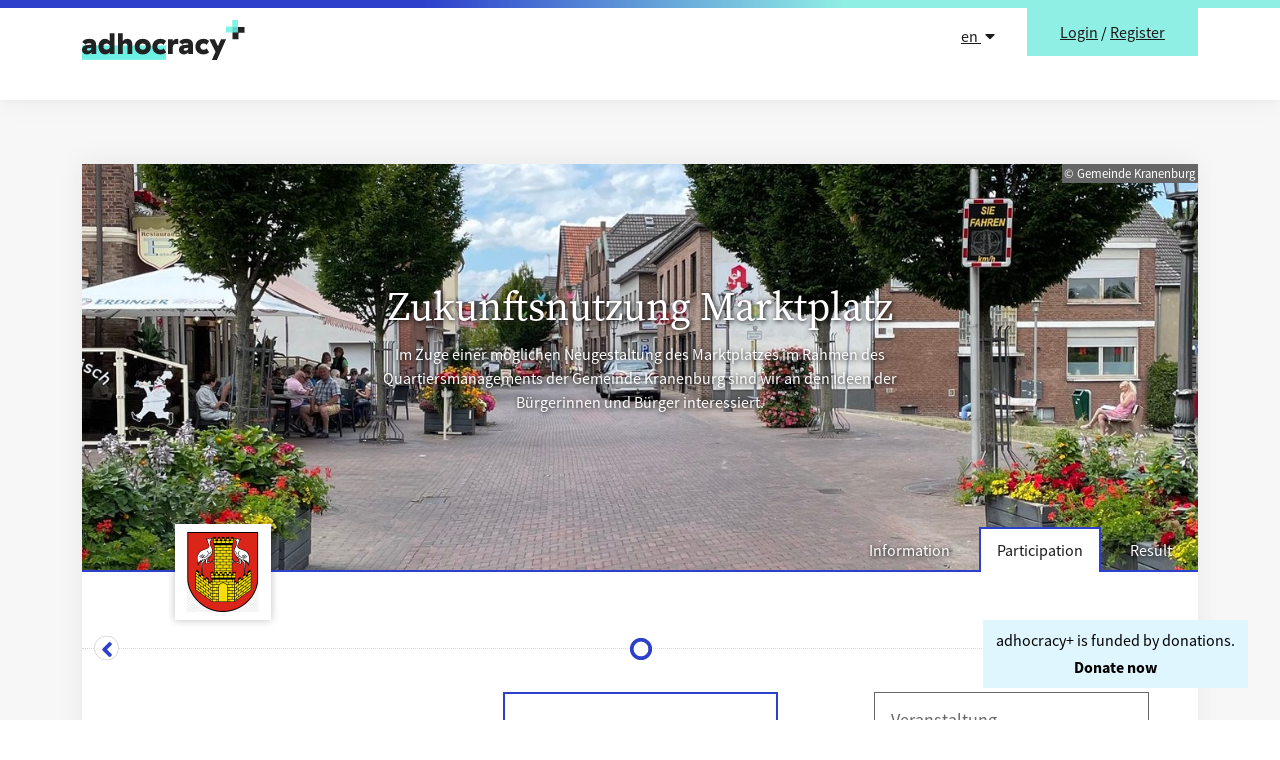

--- FILE ---
content_type: text/html; charset=utf-8
request_url: https://adhocracy.plus/kranenburg/projects/test-11-2/?mode=list&ordering=-positive_rating_count
body_size: 7257
content:
<!DOCTYPE html>



<html lang="en">
<head>
    <meta charset="utf-8" />
    <meta http-equiv="X-UA-Compatible" content="IE=edge" />
    <title>Zukunftsnutzung Marktplatz &mdash; adhocracy+/kranenburg</title>
    <link rel="icon" type="image/png" sizes="32x32" href="/static/images/favicon-32x32.99db7ec3dc3d.png">
    <link rel="icon" type="image/png" sizes="96x96" href="/static/images/favicon-96x96.3a62a1b87f76.png">
    <link rel="icon" type="image/png" sizes="16x16" href="/static/images/favicon-16x16.95e4cdddc1bd.png">
    
    <link type="text/css" href="/static/a4maps_display_points.4b498c6dccd2.css" rel="stylesheet" />


    
    <meta name="twitter:card" content="summary">
    <meta name="twitter:title" content="adhocracy+/kranenburg">
    <meta name="linkedin:title" content="adhocracy+/kranenburg">
    <meta property="og:url" content="https://adhocracy.plus/kranenburg/projects/test-11-2/?mode=list&amp;ordering=-positive_rating_count">
    <meta property="og:title" content="adhocracy+/kranenburg">
    

    

<meta name="twitter:image" content="https://aplus-media.liqd.net/projects/backgrounds/projects/backgrounds/Gro%C3%9Fe_Stra%C3%9Fe_blauer_Himmel.jpg.1500x500_q85_crop-smart.jpg">
<meta name="linkedin:image" content="https://aplus-media.liqd.net/projects/backgrounds/projects/backgrounds/Gro%C3%9Fe_Stra%C3%9Fe_blauer_Himmel.jpg.1500x500_q85_crop-smart.jpg">
<meta property="og:image" content="https://aplus-media.liqd.net/projects/backgrounds/projects/backgrounds/Gro%C3%9Fe_Stra%C3%9Fe_blauer_Himmel.jpg.1500x500_q85_crop-smart.jpg">
<meta property="og:image:width" content="1500">
<meta property="og:image:height" content="500">



    

<meta name="twitter:description" content="Im Zuge einer möglichen Neugestaltung des Marktplatzes im Rahmen des Quartiersmanagements der Gemeinde Kranenburg sind wir an den Ideen der Bürgerinnen und Bürger interessiert.">
<meta name="linkedin:description" content="Im Zuge einer möglichen Neugestaltung des Marktplatzes im Rahmen des Quartiersmanagements der Gemeinde Kranenburg sind wir an den Ideen der Bürgerinnen und Bürger interessiert.">
<meta property="og:description" content="Im Zuge einer möglichen Neugestaltung des Marktplatzes im Rahmen des Quartiersmanagements der Gemeinde Kranenburg sind wir an den Ideen der Bürgerinnen und Bürger interessiert.">



    <link rel="stylesheet" type="text/css" href="/static/adhocracy4.b999c2d4a65f.css" />
    <script src="/jsi18n/"></script>
    <script src="/static/adhocracy4.1c4a8066f46f.js"></script>
    <meta name="viewport" content="width=device-width" />

    
    <script type="text/javascript" src="/static/a4maps_display_points.45bc85b2d81d.js"></script>
    
  
        
    
    <script type="text/javascript" src="/static/dsgvo_video_embed.02fade6511db.js"></script>


    
     <!-- Matomo -->
<script type="text/javascript">
  var _paq = window._paq = window._paq || [];
  /* tracker methods like "setCustomDimension" should be called before "trackPageView" */

  _paq.push(['disableCookies']);

  _paq.push(['trackPageView']);
  _paq.push(['enableLinkTracking']);
  (function() {
    var u="https://stats.adhocracy.plus/";
    _paq.push(['setTrackerUrl', u+'matomo.php']);
    _paq.push(['setSiteId', '30']);
    var d=document, g=d.createElement('script'), s=d.getElementsByTagName('script')[0];
    g.type='text/javascript'; g.async=true; g.src=u+'matomo.js'; s.parentNode.insertBefore(g,s);
  })();
</script>
<!-- End Matomo Code -->
 
</head>
<body>
    
        <a href="#main" class="visually-hidden-focusable">Skip to content </a>

        
        


<header class="header-upper" aria-label="Header">
    <div class="u-page-ribbon"></div>

    <nav class="navbar navbar-expand-md">
        <div class="container position-relative">
            <a class="navbar-brand header-upper__brand" href="/">
                <img src="/static/images/logo.svg" alt="adhocracy+" class="header-upper__brand-img" />
            </a>

            <ul class="header-upper__nav navbar-nav ms-auto">
                <li class="nav-item header-upper__lang">
                    

<div class="dropdown ">
    
    <a class="dropdown-toggle"
      href="#"
      id="navbarDropdown"
      role="button"
      aria-label="Language selector, 
      
        
          English
        
      
        
      
       selected"
      data-bs-toggle="dropdown"
      aria-haspopup="true"
      aria-expanded="false">
      en
      <i class="fa fa-caret-down ps-1" aria-hidden="true"></i>
    </a>
    <div class="dropdown-menu dropdown-menu-end" aria-labelledby="navbarDropdown">
      
          
          
    
          
          
            <form action="/i18n/setlang/" method="post">
                <input type="hidden" name="csrfmiddlewaretoken" value="EcURv7z5rqvOwlsE7zvS9lzVI9Sx8QViaoHdlfizCn8Yzcu6AzLeRoqvntTTmJqa">
                <input name="next" type="hidden" value="" />
                <input name="language" type="hidden" value="de">
                <button class="dropdown-item" role="button" type="submit" aria-label="select German">
                    Deutsch
                </button>
            </form>
        
    
    </div>
</div>

                </li>

                <li class="nav-item header-upper__user" >
                    

        <div class="btn btn--secondary-filled btn--huge btn--attached-top">
            <span class="navi__item"><a href="/accounts/login/?next=/kranenburg/projects/test-11-2/?mode=list&amp;ordering=-positive_rating_count">Login</a></span>
            <span class="d-none d-md-inline">/</span>
            <span class="navi__item"><a href="/accounts/signup/?next=/kranenburg/projects/test-11-2/?mode=list&amp;ordering=-positive_rating_count">Register</a></span>
        </div>
    </div>


                </li>
            </ul>
        </div>
    </nav>
</header>

        
        <div class="min-height__wrapper d-flex flex-column">
        <main id="main" class="flex-fill">
            

            
<div class="u-bg-light py-md-5">
    <div class="container">
        <div class="col-12 container--shadow">
            

            
        

            
                
            <div
                class="project-header project-header--image"
                
                    style="background-image: url(https://aplus-media.liqd.net/projects/backgrounds/projects/backgrounds/Gro%C3%9Fe_Stra%C3%9Fe_blauer_Himmel.jpg.1500x500_q85_crop-smart.jpg);"
                    role="img"
                    aria-label="Here you can find a decorative picture."
                
            >
                <div class="mb-5 u-z-index--0">
                    <div class="col-md-8 col-lg-6 offset-md-2 offset-lg-3">
                        <h1 class="project-header__title">Zukunftsnutzung Marktplatz</h1>
                        <p class="project-header__description">Im Zuge einer möglichen Neugestaltung des Marktplatzes im Rahmen des Quartiersmanagements der Gemeinde Kranenburg sind wir an den Ideen der Bürgerinnen und Bürger interessiert.</p>
                        
                    </div>
                </div>
                
                <div class="header__copyright copyright">© Gemeinde Kranenburg</div>
                
                  <div class="tablist project-header__tabs">
                      <nav class="nav d-none d-md-inline-block" role="tablist">
                          <a
                              id="tab-project-1545-information"
                              class="tab"
                              data-bs-toggle="tab"
                              href="#tabpanel-project-1545-information"
                              role="tab"
                              aria-controls="tabpanel-project-1545-information"
                              aria-expanded="false">
                              Information
                          </a>
                          <a
                              id="tab-project-1545-participation"
                              class="tab active"
                              data-bs-toggle="tab"
                              href="#tabpanel-project-1545-participation"
                              role="tab"
                              aria-controls="tabpanel-project-1545-participation"
                              aria-expanded="true">
                              Participation
                          </a>
                          <a
                              id="tab-project-1545-result"
                              class="tab"
                              data-bs-toggle="tab"
                              href="#tabpanel-project-1545-result"
                              role="tab"
                              aria-controls="tabpanel-project-1545-result"
                              aria-expanded="false">
                              Result
                          </a>
                      </nav>
                      

    <ul class="nav d-inline-block d-md-none" role="tablist">
        <li class="nav-item dropdown">
          <a
              class="nav-link dropdown-toggle tab active me-2"
              data-bs-toggle="dropdown"
              href="#"
              role="button"
              aria-haspopup="true"
              aria-expanded="false">
              Project
              <i class="fa fa-caret-down" aria-hidden="true"></i>
          </a>
          <div class="dropdown-menu dropdown-menu-end">
              <a
                  id="tab-project-1545-information"
                  class="dropdown-item"
                  data-bs-toggle="tab"
                  href="#tabpanel-project-1545-information"
                  role="tab"
                  aria-controls="tabpanel-project-1545-information"
                  aria-expanded="false">
                  Information
              </a>
              <a
                  id="tab-project-1545-participation"
                  class="dropdown-item active"
                  data-bs-toggle="tab"
                  href="#tabpanel-project-1545-participation"
                  role="tab"
                  aria-controls="tabpanel-project-1545-participation"
                  aria-expanded="true">
                  Participation
              </a>
              <a
                  id="tab-project-1545-result"
                  class="dropdown-item"
                  data-bs-toggle="tab"
                  href="#tabpanel-project-1545-result"
                  role="tab"
                  aria-controls="tabpanel-project-1545-result"
                  aria-expanded="false">
                  Result
              </a>
          </div>
        </li>
    </ul>

                  </div>
                


<div class="header-lower__position">
    <div class="col-md-10 offset-md-1 ps-3 ps-md-0">
        <nav class="header-lower__nav">

            
              
                <a href="/kranenburg/" class="header-lower__logo-box" rel="home">
                    <img src="https://aplus-media.liqd.net/organisations/logos/Kranenburg_Logo.png.0x160_q85.png" height="80" alt="kranenburg" class="header-lower__logo-img" />
                </a>
            

            

            
        </nav>
    </div>
</div>

<!-- mobile navigation  -->


            </div>
            
            
            <div class="u-spacer-bottom-4"></div>
            

            <div
                class="tabpanel tabpanel--topnav"
                id="tabpanel-project-1545-information"
                role="tabpanel"
                aria-labelledby="tab-project-1545-information"
                aria-expanded="false">
                <div class="container">
                    <div class="row">
                        <div class="col-md-10 col-lg-8 offset-md-1 offset-lg-2">
                            <div class="ck-content">
                                <p>Ziel des Projektes ist es Ideen der Bürgerinnen und Bürger der Gemeinde Kranenburg und insbesondere der Bewohnerinnen und Bewohner des Ortskerns zu erfahren. Diese durch die Bürgerinnen und Bürger geäußerten Ideen werden bei der Erstellung des Zukunftskonzepts einfließen.</p>

<p>Uns ist es wichtig, dass Sie hier Ihre Ideen und Meinungen äußern.</p>

<p>Wir freuen uns auf Ihre Ideen.
			    </div>
                            
                                <h3 class="u-top-divider">Contact for questions</h3>
                                
                                <p>Frau Jana Westhoff</p>
                                
                                
                                <p><p>Gemeinde Kranenburg<br>Klever Straße 4<br>47559 Kranenburg</p></p>
                                
                                
                                <p><strong>Telephone: </strong>02826-7972</p>
                                
                                
                                <a class="btn btn--primary" href="mailto:antrag@quartiersmanagement-kranenburg.de">
                                    Email
                                </a>
                                
                                
                                <a class="btn btn--primary" target="_blank" href="https://www.quartiersmanagement-kranenburg.de">
                                    Website
                                </a>
                                
                            
                        </div>
                    </div>
                </div>
            </div>

            <div
                class="tabpanel tabpanel--topnav active"
                id="tabpanel-project-1545-participation"
                role="tabpanel"
                aria-labelledby="tab-project-1545-participation"
                aria-expanded="true">
                <div class="timeline-carousel__wrapper">
                
                    
<div class="timeline-carousel">
    <div class="timeline-carousel__line"></div>
    <div class="container-fluid timeline-carousel__container">
        <div id="timeline-carousel" data-initial-slide="0">
            <div class="timeline-carousel__item">
                
                    <a href="/kranenburg/projects/test-11-2/?initialSlide=0#timeline-carousel"
                       aria-labelledby="timeline_item timeline_entry_1">
                        <div id="timeline_item"
                             class="timeline-carousel__dot  initial ">
                            <span class="visually-hidden">Timeline item</span>
                        </div>
                        <div class="timeline-carousel__label  initial ">
                            <span id="timeline_entry_1">
                                
                                    <h2 class="timeline-carousel__title">Online Participation</h2>
                                    <date> from Sept. 21, 2022</date>
                                
                            </span>
                        </div>
                    </a>
                
                    <a href="/kranenburg/projects/test-11-2/?initialSlide=1#timeline-carousel"
                       aria-labelledby="timeline_item timeline_entry_2">
                        <div id="timeline_item"
                             class="timeline-carousel__dot ">
                            <span class="visually-hidden">Timeline item</span>
                        </div>
                        <div class="timeline-carousel__label ">
                            <span id="timeline_entry_2">
                                
                                    <h2 class="timeline-carousel__title">Veranstaltung</h2>
                                    <date> on Feb. 6, 2023</date>
                                
                            </span>
                        </div>
                    </a>
                
            </div>
        </div>
    </div>
</div>

                
                </div>
                <div class="container">
                     <!-- if just one module and no phase view to dispatch to -->
                    
    
        <section class="row">
            <div class="col-md-8 offset-md-2 mb-3">
                <header>
                    <h2>Zukunftsnutzung Marktplatz</h2>
                </header>
                



                <p>Teilen Sie uns Ihre Idee zur Neugestaltung des Marktplatzes mit und beschreiben Sie diese. Auf der sich weiter unten befindlichen Karte können Sie mit einem Pin Ihre Idee verorten. Wenn Sie mögen, können Sie auch gerne ein Bild dazu hochladen.

Sie haben ebenfalls die Möglichkeit die Ideen anderer Teilnehmenden zu kommentieren und zu bewerten (Indem Sie entweder auf den Pfeil nach oben oder auf den Pfeil nach unten klicken) .</p>
            </div>
        </section>
    


                    
                        
                        <div class="row">
                            <div class="col-md-10 col-lg-8 offset-md-1 offset-lg-2 mb-3">
                                <strong>
                                    Participation is not possible at the moment.
                                    
                                        
                                        It ended on <time  datetime="2023-03-06T12:00:00+01:00">March 6, 2023, noon</time>.
                                    
                                </strong>
                            </div>
                        </div>
                        
                        
                        <div class="row">
                            <div class="col-md-10 col-lg-8 offset-md-1 offset-lg-2">
                                
                                    
                                    <div class="phase-info__item ">
                                        <div class="fw-bold">
                                            
                                                Ideenphase
                                            
                                        </div>
                                        <div class="phase-info__item__subtitle">
                                            <time  datetime="2022-09-21T00:01:00+02:00">Sept. 21, 2022, 12:01 a.m.</time>
                                            &ndash; <time  datetime="2023-01-24T11:00:00+01:00">Jan. 24, 2023, 11 a.m.</time>
                                        </div>
                                        <div class="phase-info__item__description">
                                            Die Ideenphase ist abgeschlossen. Wir danken Ihnen ganz herzlich für Ihre Beteiligung.
                                        </div>
                                    </div>
                                    
                                
                                    
                                    <div class="phase-info__item ">
                                        <div class="fw-bold">
                                            
                                                Bewertungsphase
                                            
                                        </div>
                                        <div class="phase-info__item__subtitle">
                                            <time  datetime="2023-01-24T11:00:00+01:00">Jan. 24, 2023, 11 a.m.</time>
                                            &ndash; <time  datetime="2023-03-06T12:00:00+01:00">March 6, 2023, noon</time>
                                        </div>
                                        <div class="phase-info__item__description">
                                            Das Quartiersmanagement wertet die Ideen der Bürgerinnen und Bürger aus und stellt die Ergebnisse interessierten Bürgerinnen und Bürgern am Montag, den 06.03.2023 um 18:00 Uhr im Bürgerhaus Kranenburg vor.
                                        </div>
                                    </div>
                                    
                                
                            </div>
                        </div>
                        
                    
                    
                </div>
                
                <div class="container">
                    <div class="row">
                    
                    </div>
                </div>
                
                <!-- these blocks are only filled when in phase view -->
                <div class="col-md-6 col-lg-4 offset-md-3 offset-lg-4">
                
    
    

                </div>
                
    <div class="l-top-overlap" id="index">
        <div class="row">
            <div class="col-md-10 col-lg-8 offset-md-1 offset-lg-2">
                

<div class="filter-bar__spaced">
   <div class="btn-group me-1 mt-2" role="group" aria-label="View mode toggle">
    
    <a class="btn btn--default" href="?mode=list&amp;ordering=-positive_rating_count#index" aria-label="View as list">
        <i class="fa fa-list" aria-hidden="true"></i>
        List
    </a>
    
    
    <a class="btn btn--light" href="?mode=map&amp;ordering=-positive_rating_count#index" aria-label="View as map">
        <i class="fa fa-map" aria-hidden="true"></i>
        Map
    </a>
</div>

    
        
          <div class="me-1 mt-2">
            
          </div>
        
    
        
    

    
        <div class="ms-sm-auto mt-2">
            <div class="dropdown dropdown-menu-end" >
    <button
        type="button"
        class="dropdown-toggle btn btn--light btn--select"
        data-bs-toggle="dropdown"
        data-flip="false"
        aria-haspopup="true"
        aria-expanded="false"
        id="id_ordering"
    >
        Ordering: Most popular
        <i class="fa fa-caret-down" aria-hidden="true"></i>
    </button>
    <ul aria-labelledby="id_ordering" class="dropdown-menu">
<li><a href="?mode=list&ordering=-created#index">Most recent</a></li>
<li><a class="selected" href="?mode=list&ordering=-positive_rating_count#index">Most popular</a></li>
<li><a href="?mode=list&ordering=-comment_count#index">Most commented</a></li>
</ul>
</div>

        </div>
    
</div>

            </div>
        </div>
    </div>
    
        <div class="bg--light">
            <div class="row">
                <div class="col-md-10 col-lg-8 offset-md-1 offset-lg-2">
                    <ul class="u-list-reset">
                        
                            

<li class="list-item list-item--squashed">
    <div class="list-item__stats">
        <span class="rating"><span class="rating-button rating-up is-read-only" title="Positive Ratings">
                    0
                    <i class="fa fa-thumbs-up" aria-label="Positive Ratings"></i></span><span class="rating-button rating-down is-read-only" title="Negative Ratings">
                    0
                    <i class="fa fa-thumbs-down" aria-label="Negative Ratings"></i></span></span><span title="Comments">
            1
            <i class="far fa-comment" aria-label="Comments"></i></span>
    </div>
    <h3 class="u-first-heading">
        <a href="/kranenburg/mapideas/2022-10275/">
        Ansprechender Marktplatz durch zeitlos schöne Architektur und Raum für Gastronomie
        </a>
    </h3>
    <div class="list-item__labels">
        
        
        
    </div>
    <span class="list-item__author">
        matnat
    </span>
    <time  class="list-item__date" datetime="2022-10-15T17:33:34.836538+02:00">Oct. 15, 2022</time>
</li>

                        
                            

<li class="list-item list-item--squashed">
    <div class="list-item__stats">
        <span class="rating"><span class="rating-button rating-up is-read-only" title="Positive Ratings">
                    0
                    <i class="fa fa-thumbs-up" aria-label="Positive Ratings"></i></span><span class="rating-button rating-down is-read-only" title="Negative Ratings">
                    0
                    <i class="fa fa-thumbs-down" aria-label="Negative Ratings"></i></span></span><span title="Comments">
            1
            <i class="far fa-comment" aria-label="Comments"></i></span>
    </div>
    <h3 class="u-first-heading">
        <a href="/kranenburg/mapideas/2022-10336/">
        Bauernmarkt
        </a>
    </h3>
    <div class="list-item__labels">
        
        
        
    </div>
    <span class="list-item__author">
        rabenhofer.s@gmx.de
    </span>
    <time  class="list-item__date" datetime="2022-11-06T14:39:18.824353+01:00">Nov. 6, 2022</time>
</li>

                        
                            

<li class="list-item list-item--squashed">
    <div class="list-item__stats">
        <span class="rating"><span class="rating-button rating-up is-read-only" title="Positive Ratings">
                    0
                    <i class="fa fa-thumbs-up" aria-label="Positive Ratings"></i></span><span class="rating-button rating-down is-read-only" title="Negative Ratings">
                    0
                    <i class="fa fa-thumbs-down" aria-label="Negative Ratings"></i></span></span><span title="Comments">
            0
            <i class="far fa-comment" aria-label="Comments"></i></span>
    </div>
    <h3 class="u-first-heading">
        <a href="/kranenburg/mapideas/2022-10337/">
        Flohmarkt
        </a>
    </h3>
    <div class="list-item__labels">
        
        
        
    </div>
    <span class="list-item__author">
        rabenhofer.s@gmx.de
    </span>
    <time  class="list-item__date" datetime="2022-11-06T14:47:48.576431+01:00">Nov. 6, 2022</time>
</li>

                        
                    </ul>

                    



                </div>
            </div>
        </div>
    

            </div>

            <div
                class="tabpanel tabpanel--topnav"
                id="tabpanel-project-1545-result"
                role="tabpanel"
                aria-labelledby="tab-project-1545-result"
                aria-expanded="false">
                <div class="container">
                

                    <div class="row">
                        <div class="col-md-10 col-lg-8 offset-md-1 offset-lg-2">
                          <h5>Final Results</h5>
                        </div>
                        <div class="col-md-10 col-lg-8 offset-md-1 offset-lg-2 ck-content">
                            
                                <p>Die durch die Bürgerinnen und Bürger geäußerten Ideen werden bei der Erstellung des Zukunftskonzeptes einfließen.
                            
                        </div>
                    </div>
                </div>
            </div>
            


<div class="footer__upper col-md-10 offset-md-1 py-5">
    <div class="d-flex justify-content-center footer-upper__text">
        <span>Responsible for the content of this page:</span>
    </div>

    <nav class="navbar navbar-expand-lg justify-content-center">
        <ul class="navbar-nav footer-upper__navbar-nav">
            <li class="nav-item">
                
                <a href="/kranenburg/" class="navi-link">kranenburg</a>
            </li>
            <li class="nav-item">
                
                <a href="/kranenburg/imprint/" class="navi-link">Imprint</a>
            </li>
            <li class="nav-item">
                
                <a href="/kranenburg/data-protection/" class="navi-link">Data protection policy</a>
            </li>
            <li class="nav-item">
                
                <a href="/kranenburg/terms-of-use/" class="navi-link">Terms of use</a>
            </li>
            
        </ul>
    </nav>
</div>

        </div>
    </div>
</div>

            
        </main>

        
        
        


<footer class="footer pt-3 pt-sm-4 footer__margin-for-banner">
    
    <div class="container">
        <div class="row mt-3 mb-2 justify-content-lg-center">
            <div class="col-lg-6">
                <p class="footer__description">
                    <a href="/">adhocracy+</a> is a platform provided by <a href="https://liqd.net/de/">Liquid Democracy e.V.</a> in Berlin. Only the respective operator of the offer is responsible for the editorial content.
                </p>
            </div>
            <div class="col-lg-6">
                <div class="row">
                
                
                <div class="col-sm-6 d-flex flex-column mt-4 mt-sm-0">
                    <a class="btn btn--transparent footer__info-btn" href="https://github.com/liqd/adhocracy-plus">Open Source</a>
                </div>
                
                </div>
            </div>
        </div>
        <div class="row">

            <div class="col-12 col-md-8 col-xl-10">
                <nav class="navi p-0">
                    <ul class="navi__list mb-2 d-sm-flex flex-wrap">
                        <li class="navi__item footer__link">
                          2020 Liquid Democracy
                        </li>
                        
                        <li class="navi__item footer__link">
                            <a href="/info/impressum/" class="navi__link">Imprint</a>
                        </li>
                        
                        
                        <li class="navi__item footer__link">
                            <a href="/info/nutzungsbedingungen/" class="navi__link">Terms of use</a>
                        </li>
                        
                        
                        <li class="navi__item footer__link">
                            <a href="/info/datenschutz/" class="navi__link">Data protection policy</a>
                        </li>
                        
                        
                        <li class="navi__item footer__link">
                            <a href="/info/code-of-conduct/" class="navi__link">Netiquette</a>
                        </li>
                        
                        
                        <li class="navi__item footer__link">
                            <a href="/info/contact/" class="navi__link">Contact</a>
                        </li>
                        
                        
                        <li class="navi__item footer__link">
                            <a href="https://adhocracy.plus/info/manual/" class="navi__link">Help Center</a>
                        </li>
                        
                    </ul>
                </nav>
            </div>
        </div>
    </div>
    
</footer>
<div class="u-page-ribbon"></div>

        

        
        
        
        <div class="donation-banner">
            <a href="https://adhocracy.plus/info/support/"  class="btn  btn--bg-tertiary ">
                <span class="d-none d-md-block">
                    adhocracy+ is funded by donations.
                    <br>
                    <b>Donate now</b>
                </span>
                <span class="d-md-none">
                    <b>Donate now to adhocracy+</b>
                </span>
            </a>
        </div>
        
        
        
    </div>
</body>
</html>


--- FILE ---
content_type: image/svg+xml
request_url: https://adhocracy.plus/static/images/logo.svg
body_size: 1881
content:
<?xml version="1.0" encoding="UTF-8"?>
<svg width="592px" height="145px" viewBox="0 0 592 145" version="1.1" xmlns="http://www.w3.org/2000/svg" xmlns:xlink="http://www.w3.org/1999/xlink">
    <!-- Generator: Sketch 59 (86127) - https://sketch.com -->
    <title>a+ logo wide</title>
    <desc>Created with Sketch.</desc>
    <g id="CI" stroke="none" stroke-width="1" fill="none" fill-rule="evenodd">
        <g id="Logo-variante-1-MR" transform="translate(-1228.000000, -1099.000000)">
            <g id="a+-logo-wide" transform="translate(1228.000000, 1099.000000)">
                <rect id="Rectangle" fill="#6BF2E4" x="0" y="92.4285714" width="306" height="52"></rect>
                <polygon id="Combined-Shape" fill="#222222" transform="translate(570.000000, 47.500000) scale(-1, -1) rotate(-360.000000) translate(-570.000000, -47.500000) " points="570.342855 25 592 25 592 49.0622763 592 70 570.935043 70 548 70 548 48.5960825 570.342855 48.5960825"></polygon>
                <polygon id="Combined-Shape" fill-opacity="0.85" fill="#6BF2E4" transform="translate(546.000000, 22.500000) rotate(-360.000000) translate(-546.000000, -22.500000) " points="546.342855 5.92361734e-12 568 5.92361734e-12 568 24.0780894 568 45 546.852095 45 524 45 524 23.5960825 546.342855 23.5960825"></polygon>
                <path d="M482.981121,69.5714286 L494.649159,95.2171429 L505.993084,69.5714286 L524.251402,69.5714286 L490.759813,145 L472.609533,145 L485.682056,115.367347 L463.21028,69.5714286 L482.981121,69.5714286 Z M26.5771963,68.2783673 C43.431028,68.2783673 51.4257944,75.8212245 51.4257944,91.4457143 L51.4257944,123.556735 L34.1398131,123.556735 L34.1398131,116.444898 C30.7906542,121.617143 25.0646729,124.742041 18.1502804,124.742041 C7.56261682,124.742041 3.19744231e-13,117.630204 3.19744231e-13,107.82449 C3.19744231e-13,98.4497959 6.80635514,91.6612245 17.1779439,90.7991837 L31.7629907,89.5061224 C33.3835514,89.2906122 34.1398131,88.7518367 34.1398131,87.7820408 L34.1398131,87.3510204 C34.1398131,85.1959184 31.3308411,83.9028571 26.2530841,83.9028571 C19.9869159,83.9028571 15.1252336,85.9502041 13.0725234,89.2906122 L0.972336449,79.8081633 C4.96971963,72.4808163 14.1528972,68.2783673 26.5771963,68.2783673 Z M118.408972,48.0204082 L118.408972,123.44898 L101.122991,123.44898 L101.122991,116.121633 C97.1256075,121.724898 90.9674766,124.742041 83.728972,124.742041 C69.6841121,124.742041 60.068785,113.427755 60.068785,96.5102041 C60.068785,79.7004082 69.5760748,68.2783673 83.4048598,68.2783673 C90.8594393,68.2783673 97.4497196,71.6187755 101.122991,77.2220408 L101.122991,48.0204082 L118.408972,48.0204082 Z M221.098505,68.2783673 C237.952336,68.2783673 250.59271,79.2693878 250.59271,96.5102041 C250.59271,113.75102 237.952336,124.742041 221.098505,124.742041 C204.244673,124.742041 191.604299,113.75102 191.604299,96.5102041 C191.604299,79.2693878 204.244673,68.2783673 221.098505,68.2783673 Z M285.164673,68.2783673 C293.483551,68.2783673 301.046168,71.08 306.123925,76.1444898 L296.83271,90.1526531 C293.807664,86.92 289.918318,85.1959184 285.488785,85.1959184 C278.68243,85.1959184 273.71271,89.9371429 273.71271,96.5102041 C273.71271,103.083265 278.68243,107.82449 285.488785,107.82449 C289.918318,107.82449 293.807664,106.100408 296.83271,102.867755 L306.123925,116.875918 C301.046168,121.940408 293.483551,124.742041 285.164673,124.742041 C267.986729,124.742041 255.994579,113.212245 255.994579,96.5102041 C255.994579,79.8081633 267.986729,68.2783673 285.164673,68.2783673 Z M379.049159,68.2783673 C395.902991,68.2783673 403.897757,75.8212245 403.897757,91.4457143 L403.897757,123.556735 L386.611776,123.556735 L386.611776,116.444898 C383.262617,121.617143 377.536636,124.742041 370.622243,124.742041 C360.034579,124.742041 352.471963,117.630204 352.471963,107.82449 C352.471963,98.4497959 359.278318,91.6612245 369.649907,90.7991837 L384.234953,89.5061224 C385.855514,89.2906122 386.611776,88.7518367 386.611776,87.7820408 L386.611776,87.3510204 C386.611776,85.1959184 383.802804,83.9028571 378.725047,83.9028571 C372.458879,83.9028571 367.597196,85.9502041 365.544486,89.2906122 L353.444299,79.8081633 C357.441682,72.4808163 366.62486,68.2783673 379.049159,68.2783673 Z M441.710841,68.2783673 C450.02972,68.2783673 457.592336,71.08 462.670093,76.1444898 L453.378879,90.1526531 C450.353832,86.92 446.464486,85.1959184 442.034953,85.1959184 C435.228598,85.1959184 430.258879,89.9371429 430.258879,96.5102041 C430.258879,103.083265 435.228598,107.82449 442.034953,107.82449 C446.464486,107.82449 450.353832,106.100408 453.378879,102.867755 L462.670093,116.875918 C457.592336,121.940408 450.02972,124.742041 441.710841,124.742041 C424.532897,124.742041 412.540748,113.212245 412.540748,96.5102041 C412.540748,79.8081633 424.532897,68.2783673 441.710841,68.2783673 Z M147.849159,48.0204082 L147.849159,77.6530612 C151.738505,71.4032653 157.464486,68.2783673 164.702991,68.2783673 C176.479065,68.2783673 182.961308,75.6057143 182.961308,88.9673469 L182.961308,123.44898 L165.459252,123.44898 L165.459252,94.8938776 C165.459252,88.2130612 162.758318,84.9804082 157.248411,84.9804082 C151.306355,84.9804082 147.849159,89.5061224 147.849159,97.2644898 L147.849159,123.44898 L130.563178,123.44898 L130.563178,48.0204082 L147.849159,48.0204082 Z M344.585234,68.2783673 C346.637944,68.2783673 348.150467,68.6016327 349.771028,69.1404082 L349.771028,87.7820408 C347.826355,87.0277551 345.125421,86.7044898 342.748598,86.7044898 C334.969907,86.7044898 330.432336,90.2604082 330.432336,99.635102 L330.432336,123.44898 L313.146355,123.44898 L313.146355,69.5714286 L329.784112,69.5714286 L329.784112,78.9461224 C332.485047,72.4808163 337.022617,68.2783673 344.585234,68.2783673 Z M34.1398131,100.712653 L23.2280374,102.005714 C19.7708411,102.436735 17.8261682,104.053061 17.8261682,106.531429 C17.8261682,109.440816 20.0949533,111.164898 23.9842991,111.164898 C29.9263551,111.164898 34.1398131,107.177959 34.1398131,101.682449 L34.1398131,100.712653 Z M386.611776,100.712653 L375.7,102.005714 C372.242804,102.436735 370.298131,104.053061 370.298131,106.531429 C370.298131,109.440816 372.566916,111.164898 376.456262,111.164898 C382.398318,111.164898 386.611776,107.177959 386.611776,101.682449 L386.611776,100.712653 Z M221.098505,85.1959184 C214.832336,85.1959184 209.32243,89.3983673 209.32243,96.5102041 C209.32243,103.622041 214.832336,107.82449 221.098505,107.82449 C227.364673,107.82449 232.874579,103.622041 232.874579,96.5102041 C232.874579,89.3983673 227.364673,85.1959184 221.098505,85.1959184 Z M89.5629907,85.3036735 C82.7566355,85.3036735 77.7869159,89.9371429 77.7869159,96.5102041 C77.7869159,103.083265 82.7566355,107.716735 89.5629907,107.716735 C96.3693458,107.716735 101.339065,103.083265 101.339065,96.5102041 C101.339065,89.9371429 96.3693458,85.3036735 89.5629907,85.3036735 Z" id="Combined-Shape" fill="#222222" fill-rule="nonzero"></path>
            </g>
        </g>
    </g>
</svg>